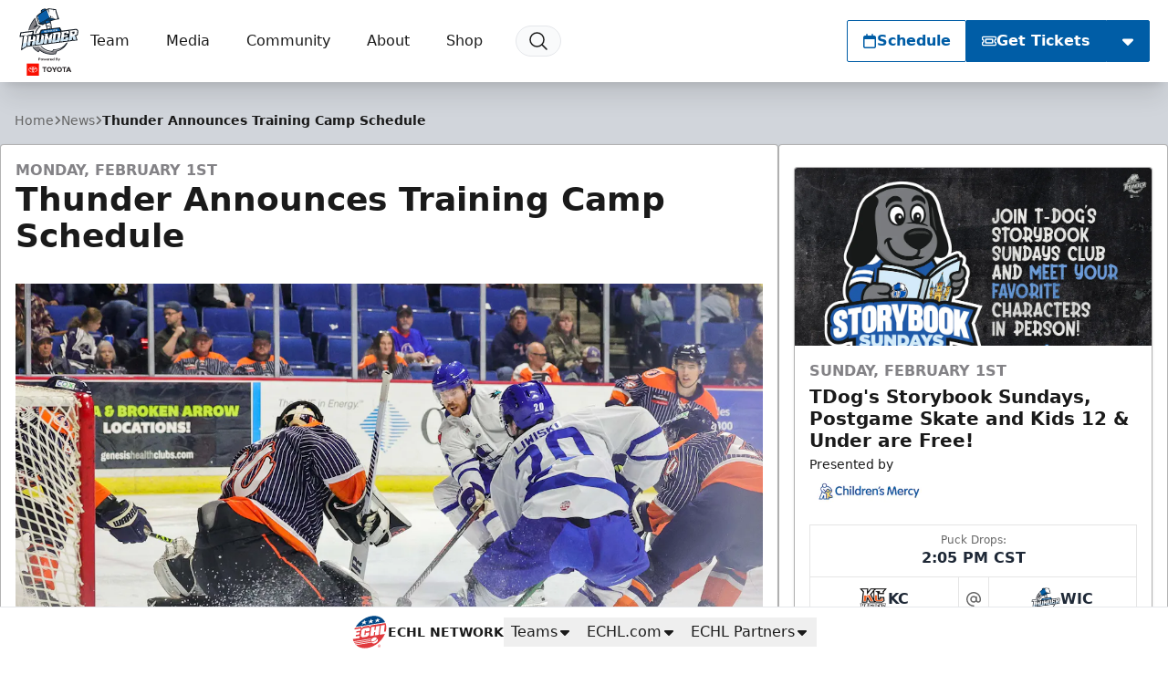

--- FILE ---
content_type: text/html; charset=utf-8
request_url: https://www.google.com/recaptcha/api2/aframe
body_size: 182
content:
<!DOCTYPE HTML><html><head><meta http-equiv="content-type" content="text/html; charset=UTF-8"></head><body><script nonce="18eAZbhCAd4Z3mWtZJfgFg">/** Anti-fraud and anti-abuse applications only. See google.com/recaptcha */ try{var clients={'sodar':'https://pagead2.googlesyndication.com/pagead/sodar?'};window.addEventListener("message",function(a){try{if(a.source===window.parent){var b=JSON.parse(a.data);var c=clients[b['id']];if(c){var d=document.createElement('img');d.src=c+b['params']+'&rc='+(localStorage.getItem("rc::a")?sessionStorage.getItem("rc::b"):"");window.document.body.appendChild(d);sessionStorage.setItem("rc::e",parseInt(sessionStorage.getItem("rc::e")||0)+1);localStorage.setItem("rc::h",'1769448044218');}}}catch(b){}});window.parent.postMessage("_grecaptcha_ready", "*");}catch(b){}</script></body></html>

--- FILE ---
content_type: application/javascript; charset=utf-8
request_url: https://fundingchoicesmessages.google.com/f/AGSKWxUbKYTNfCvKUlsevdQNwv5NPgekfH0lGOuOg0JPZ6n9imhzjE7nAdHWyT0eGR_04HiTXE4i7jklOnoiNCCkK3gCCGlyRlJjnCk7m2vaSE2MEfn8t9VuMGkZKmwBEmmGYnr9ZtBpqdoMRuo0SYDGk770iHdOKtnGp6RM9uWJclwMrChQk_X_zDF4dx5E/_-ads.php?/advertisement1./Ads/Biz_.info/ads-/zagcookie_
body_size: -1289
content:
window['6c9efe49-0325-4229-be10-bc18a37c92c7'] = true;